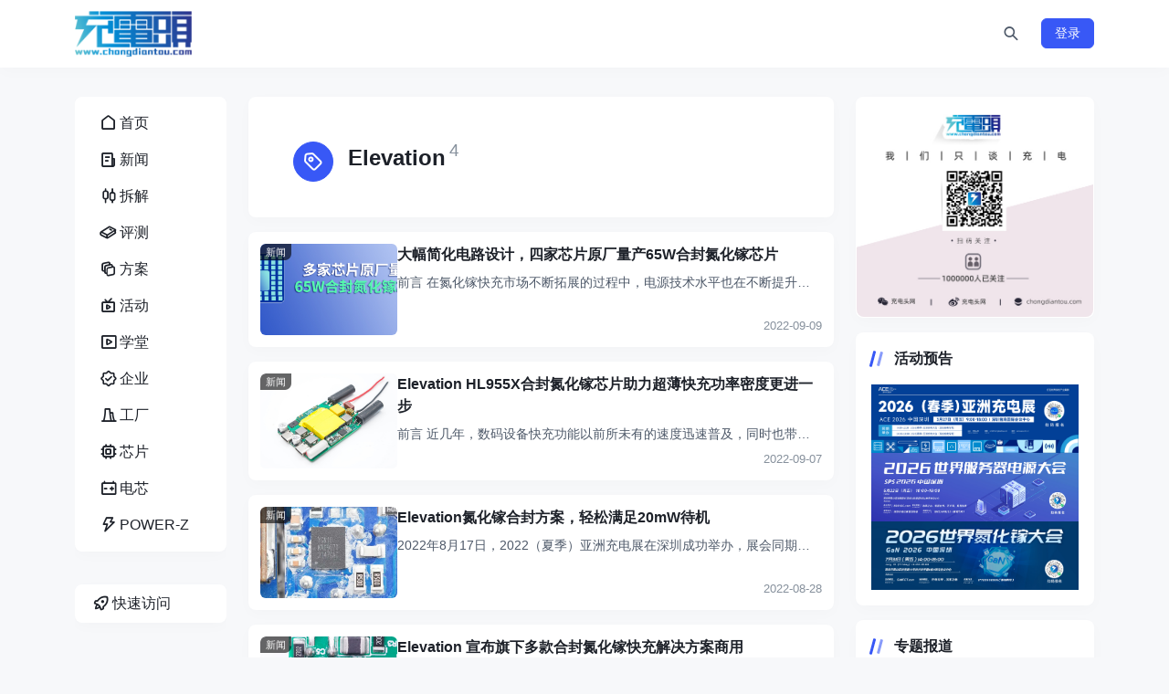

--- FILE ---
content_type: text/html; charset=utf-8
request_url: https://www.chongdiantou.com/archives/tag/elevation
body_size: 6063
content:
<!DOCTYPE html>
<html lang="zh-CN">
<head>
    <meta http-equiv="Content-Type" content="text/html; charset=utf-8"/>
    <meta http-equiv="X-UA-Compatible" content="IE=edge"/>
    <meta name="viewport" content="width=device-width, initial-scale=1"/>
    <title>Elevation - 充电头网 - 我们只谈充电</title>
    <meta name="keywords" content="快充,充电头,充电器,无线充,车充,车载充电器,数据线,充电线材,移动电源,充电宝,电芯,插排,插线板,GaN,氮化镓,USB-C,USB PD,SiC,碳化硅,换电,共享充电,新能源,充电桩,充电头网"/>
    <meta name="description" content="充电头网是国内最早进行消费类电源技术及其周边配件（快充、充电头、充电器、无线充、车充、车载充电器、数据线、充电线材、移动电源及电芯、USB插排）评测、拆解的专业机构。"/>
    <link rel="icon" href="https://static.chongdiantou.com/uploads/2025/01/01/d6q0vgomjblfkgz36b.png">
    <link rel="apple-touch-icon" href="https://static.chongdiantou.com/uploads/2025/01/01/d6q0vgomjblfkgz36b.png">
    <meta property="og:title" content="Elevation - 充电头网 - 我们只谈充电">
    <meta property="og:description" content="">
    <meta property="og:image" content="https://static.chongdiantou.com/uploads/2025/01/01/d6q0vgomjblfkgz36b.png">
    <meta property="og:url" content="https://www.chongdiantou.com/archives/tag/elevation?nice_key=refresh">
    <link href="https://static.chongdiantou.com/themes/plugins/bootstrap/bootstrap.min.css" rel="stylesheet" />
    <link href="https://static.chongdiantou.com/themes/plugins/iconfont/iconfont.css" rel="stylesheet" />
    <link href="https://static.chongdiantou.com/themes/plugins/swiper/swiper-bundle.min.css" rel="stylesheet" />
    
    <link href="https://static.chongdiantou.com/themes/dist/client/assets/vendor-BL3FObFw.css" rel="stylesheet" />
    
    <link href="https://static.chongdiantou.com/themes/css/reset.css" rel="stylesheet" />
    <link href="https://static.chongdiantou.com/themes/style.css" rel="stylesheet" />
</head>
<body class="">
<div id="root"><header class="site-navbar navbar navbar-expand-xl"><div class="container"><h1 class="navbar-brand"><a href="https://www.chongdiantou.com" rel="home"><img src="https://www.chongdiantou.com/uploads/2024/12/22/d6i8hzlcgri8mofpcy.png" class="d-inline-block logo-light nc-no-lazy" alt="充电头网 - 我们只谈充电"/><img src="https://www.chongdiantou.com/uploads/2024/12/22/d6i8hzlcgri8mofpcy.png" class="d-none logo-dark nc-no-lazy" alt="充电头网 - 我们只谈充电"/></a></h1><div class="collapse navbar-collapse"><ul class="navbar-site navbar-nav me-auto ms-lg-5"></ul></div><ul class="d-flex flex-wrap flex-shrink-0 align-items-center ms-md-4"><li class="flex-shrink-0 me-2 me-md-3"><a class="search-button btn btn-link btn-icon btn-sm btn-rounded"><span><i class="iconfont icon-search_2_line"></i></span></a></li><li class="flex-shrink-0 d-md-none me-2 me-md-3"><button class="btn btn-link btn-icon btn-sm btn-rounded navbar-toggler"><span><i class="iconfont icon-menu_line"></i></span></button></li><div class="mobile-overlay "></div><div class="mobile-sidebar "><div class="mobile-sidebar-inner"><div class="mobile-sidebar-header text-end p-3"><button type="button" class="btn btn-light btn-icon btn-rounded sidebar-close"><span><i class="iconfont icon-close_line"></i></span></button></div><div class="mobile-sidebar-content"><ul class="mobile-sidebar-menu"><li class="menu-item   "><a href="https://www.chongdiantou.com"><span class="menu-icon"><i class="iconfont icon-home_1_line"></i></span><span class="menu-text">首页</span></a></li><li class="menu-item   "><a href="https://www.chongdiantou.com/1746334805998.html"><span class="menu-icon"><i class="iconfont icon-news_line"></i></span><span class="menu-text">新闻</span></a></li><li class="menu-item   "><a href="https://www.chongdiantou.com/1746334861255.html"><span class="menu-icon"><i class="iconfont icon-stock_line"></i></span><span class="menu-text">拆解</span></a></li><li class="menu-item   "><a href="https://www.chongdiantou.com/1746334876530.html"><span class="menu-icon"><i class="iconfont icon-book_4_line"></i></span><span class="menu-text">评测</span></a></li><li class="menu-item   "><a href="https://www.chongdiantou.com/1748191431936.html"><span class="menu-icon"><i class="iconfont icon-layers_line"></i></span><span class="menu-text">方案</span></a></li><li class="menu-item   "><a href="https://www.chongdiantou.com/expo"><span class="menu-icon"><i class="iconfont icon-live_line"></i></span><span class="menu-text">活动</span></a></li><li class="menu-item   "><a href="https://space.bilibili.com/410927412"><span class="menu-icon"><i class="iconfont icon-video_line"></i></span><span class="menu-text">学堂</span></a></li><li class="menu-item   "><a href="https://www.chongdiantou.com/1745947758665.html"><span class="menu-icon"><i class="iconfont icon-certificate_line"></i></span><span class="menu-text">企业</span></a></li><li class="menu-item   "><a href="http://tanchang.cn/"><span class="menu-icon"><i class="iconfont icon-factory_line"></i></span><span class="menu-text">工厂</span></a></li><li class="menu-item   "><a href="https://xinpian.cn/"><span class="menu-icon"><i class="iconfont icon-chip_line"></i></span><span class="menu-text">芯片</span></a></li><li class="menu-item   "><a href="https://dianchi.cn/"><span class="menu-icon"><i class="iconfont icon-battery_automotive_line"></i></span><span class="menu-text">电芯</span></a></li><li class="menu-item   "><a href="https://www.power-z.cn"><span class="menu-icon"><i class="iconfont icon-lightning_line"></i></span><span class="menu-text">POWER-Z</span></a></li></ul></div><div class="py-5"></div></div></div></ul></div></header><main class="site-main"><div class="container"><div class="row gx-xl-4"><div class="sidebar-left col-md-3 col-xl-2 d-none d-md-block"><div><div class="sidebar-inner"><div class="widget-menu block"><ul><li class=""><a href="https://www.chongdiantou.com"><span class="menu-icon"><i class="iconfont icon-home_1_line"></i></span><span class="menu-text">首页</span></a></li><li class=""><a href="https://www.chongdiantou.com/1746334805998.html"><span class="menu-icon"><i class="iconfont icon-news_line"></i></span><span class="menu-text">新闻</span></a></li><li class=""><a href="https://www.chongdiantou.com/1746334861255.html"><span class="menu-icon"><i class="iconfont icon-stock_line"></i></span><span class="menu-text">拆解</span></a></li><li class=""><a href="https://www.chongdiantou.com/1746334876530.html"><span class="menu-icon"><i class="iconfont icon-book_4_line"></i></span><span class="menu-text">评测</span></a></li><li class=""><a href="https://www.chongdiantou.com/1748191431936.html"><span class="menu-icon"><i class="iconfont icon-layers_line"></i></span><span class="menu-text">方案</span></a></li><li class=""><a href="https://www.chongdiantou.com/expo"><span class="menu-icon"><i class="iconfont icon-live_line"></i></span><span class="menu-text">活动</span></a></li><li class=""><a href="https://space.bilibili.com/410927412"><span class="menu-icon"><i class="iconfont icon-video_line"></i></span><span class="menu-text">学堂</span></a></li><li class=""><a href="https://www.chongdiantou.com/1745947758665.html"><span class="menu-icon"><i class="iconfont icon-certificate_line"></i></span><span class="menu-text">企业</span></a></li><li class=""><a href="http://tanchang.cn/"><span class="menu-icon"><i class="iconfont icon-factory_line"></i></span><span class="menu-text">工厂</span></a></li><li class=""><a href="https://xinpian.cn/"><span class="menu-icon"><i class="iconfont icon-chip_line"></i></span><span class="menu-text">芯片</span></a></li><li class=""><a href="https://dianchi.cn/"><span class="menu-icon"><i class="iconfont icon-battery_automotive_line"></i></span><span class="menu-text">电芯</span></a></li><li class=""><a href="https://www.power-z.cn"><span class="menu-icon"><i class="iconfont icon-lightning_line"></i></span><span class="menu-text">POWER-Z</span></a></li></ul></div><div class="widget-quickmenu block "><a class="quick-action"><span class="menu-icon"><i class="iconfont icon-rocket_line"></i></span><span class="menu-text">快速访问</span></a><ul class="quick-menu"><li><a href="https://www.dianchi.cn" target="_blank" rel="nofollow">电池交易网</a></li><li><a href="https://www.52audio.com" target="_blank" rel="nofollow">我爱音频网</a></li><li><a href="https://www.asiachargingexpo.com" target="_blank" rel="nofollow">亚洲充电展</a></li><li><a href="https://www.realab.com" target="_blank" rel="nofollow">阅真实验室</a></li><li><a href="https://www.chargerlab.com" target="_blank" rel="nofollow">ChargerLAB</a></li><li><a href="https://www.power-z.com" target="_blank" rel="nofollow">POWER-Z</a></li></ul></div></div></div></div><div class="content-wrapper col-md-9 col-xl-7"><div class="archive-header block p-4 p-xl-5 mb-3"><div class="archive-icon btn btn-primary btn-icon btn-md btn-rounded"><span><i class="iconfont icon-tag_line"></i></span></div><div class="archive-body"><h1>Elevation<sup class="font-number text-muted mx-1">4</sup></h1></div></div><div class="list-posts list-grid list-grid-padding"><div class="list-item block"><div class="media media-3x2 custom-hover rounded-1"><a href="https://www.chongdiantou.com/archives/174432.html" class="media-content"><img src="https://static.chongdiantou.com/wp-content/uploads/2022/09/2022090908004440.jpg" class="lazy" loading="lazy" decoding="async"/></a><a href="https://www.chongdiantou.com/archives/category/tool" class="item-badge">新闻</a></div><div class="list-content"><div class="list-body"><h2 class="list-title text-md"><a href="https://www.chongdiantou.com/archives/174432.html" class="h-2x">大幅简化电路设计，四家芯片原厂量产65W合封氮化镓芯片</a></h2><div class="d-none d-md-block text-secondary text-sm mt-md-2"><div class="h-1x ">前言



在氮化镓快充市场不断拓展的过程中，电源技术水平也在不断提升，起初的氮化镓快充电源一般需要采用控制器+驱动+氮化镓功率器件组合设计<!-- -->...</div></div></div><div class="list-footer d-flex justify-content-between align-items-center text-xs text-muted mt-2"><div class="flex-shrink-0 ms-auto">2022-09-09</div></div></div></div><div class="list-item block"><div class="media media-3x2 custom-hover rounded-1"><a href="https://www.chongdiantou.com/archives/173797.html" class="media-content"><img src="https://static.chongdiantou.com/wp-content/uploads/2022/09/2022090706201436.jpeg" class="lazy" loading="lazy" decoding="async"/></a><a href="https://www.chongdiantou.com/archives/category/news" class="item-badge">新闻</a></div><div class="list-content"><div class="list-body"><h2 class="list-title text-md"><a href="https://www.chongdiantou.com/archives/173797.html" class="h-2x">Elevation HL955X合封氮化镓芯片助力超薄快充功率密度更进一步</a></h2><div class="d-none d-md-block text-secondary text-sm mt-md-2"><div class="h-1x ">前言



近几年，数码设备快充功能以前所未有的速度迅速普及，同时也带动了整个快充配件业界的发展，一方面，快充功率在不断攀升，追求性能的极致<!-- -->...</div></div></div><div class="list-footer d-flex justify-content-between align-items-center text-xs text-muted mt-2"><div class="flex-shrink-0 ms-auto">2022-09-07</div></div></div></div><div class="list-item block"><div class="media media-3x2 custom-hover rounded-1"><a href="https://www.chongdiantou.com/archives/171758.html" class="media-content"><img src="https://static.chongdiantou.com/wp-content/uploads/2022/08/2022082908550137.jpeg" class="lazy" loading="lazy" decoding="async"/></a><a href="https://www.chongdiantou.com/archives/category/tool" class="item-badge">新闻</a></div><div class="list-content"><div class="list-body"><h2 class="list-title text-md"><a href="https://www.chongdiantou.com/archives/171758.html" class="h-2x">Elevation氮化镓合封方案，轻松满足20mW待机</a></h2><div class="d-none d-md-block text-secondary text-sm mt-md-2"><div class="h-1x ">2022年8月17日，2022（夏季）亚洲充电展在深圳成功举办，展会同期还举办了2022（夏季）全球第三代半导体快充产业峰会，并邀请了11位<!-- -->...</div></div></div><div class="list-footer d-flex justify-content-between align-items-center text-xs text-muted mt-2"><div class="flex-shrink-0 ms-auto">2022-08-28</div></div></div></div><div class="list-item block"><div class="media media-3x2 custom-hover rounded-1"><a href="https://www.chongdiantou.com/archives/152884.html" class="media-content"><img src="https://static.chongdiantou.com/wp-content/uploads/2022/06/2022062103032613.jpg" class="lazy" loading="lazy" decoding="async"/></a><a href="https://www.chongdiantou.com/archives/category/news" class="item-badge">新闻</a></div><div class="list-content"><div class="list-body"><h2 class="list-title text-md"><a href="https://www.chongdiantou.com/archives/152884.html" class="h-2x">Elevation 宣布旗下多款合封氮化镓快充解决方案商用</a></h2><div class="d-none d-md-block text-secondary text-sm mt-md-2"><div class="h-1x ">前言



传统的氮化镓快充方案包括控制器+驱动器+GaN功率器件等，电路设计复杂，成本较高。而若采用合封氮化镓芯片，一颗芯片即可实现原有数<!-- -->...</div></div></div><div class="list-footer d-flex justify-content-between align-items-center text-xs text-muted mt-2"><div class="flex-shrink-0 ms-auto">2022-06-20</div></div></div></div></div><div class="text-center mt-3 mt-md-4"></div></div><div class="sidebar col-xl-3 d-none d-xl-block"><div><div class="widget block widget_post_banner slide-nextprev p-0"><div class="swiper rounded slide-show-widget"><div class="swiper-wrapper"><div class="swiper-slide"><div class="media"><a href="https://www.chongdiantou.com/" target="_blank" class="media-content"><img src="https://static.chongdiantou.com/uploads/2025/05/07/d9psrwmr2s8fur8umv.jpg" decoding="async" loading="lazy"/>https://www.chongdiantou.com/</a></div></div></div><div class="swiper-pagination widget_post_banner-pagination"></div><div class="swiper-button-prev widget_post_banner-prev"></div><div class="swiper-button-next widget_post_banner-next"></div></div></div><div class="widget block widget-posts"><h2 class="widget-header font-title text-md text-dark">活动预告<div class="widget-border"></div></h2><ul class="d-flex flex-column gap-3"><li><a href="https://www.ace.com.cn" target="_blank"><img src="https://static.chongdiantou.com/uploads/2025/12/05/deqckkrz9hijws0ils.jpg" class="lazy" decoding="async" loading="lazy" style="max-height:100%;height:auto"/></a></li><li><a href="https://800vdc.com/" target="_blank"><img src="https://static.chongdiantou.com/uploads/2025/12/05/deqcimo5g8xfhinzdb.webp" class="lazy" decoding="async" loading="lazy" style="max-height:100%;height:auto"/></a></li><li><a href="https://www.ganfet.com/" target="_blank"><img src="https://static.chongdiantou.com/uploads/2025/11/17/deazo55f2uowy2np51.jpg" class="lazy" decoding="async" loading="lazy" style="max-height:100%;height:auto"/></a></li></ul></div><div class="widget block widget-posts"><h2 class="widget-header font-title text-md text-dark">专题报道<div class="widget-border"></div></h2><ul class="d-flex flex-column gap-3"><li><a href="https://xhslink.com/m/3Ep3musKqOC" target="_blank"><img src="https://static.chongdiantou.com/uploads/2025/11/10/de52jsosf9vbndoi0c.jpg" class="lazy" decoding="async" loading="lazy" style="max-height:100%;height:auto"/></a></li><li><a href="https://chongdiantou.taobao.com/" target="_blank"><img src="https://static.chongdiantou.com/wp-content/uploads/2022/10/2022101511525260.jpg" class="lazy" decoding="async" loading="lazy" style="max-height:100%;height:auto"/></a></li><li><a href="https://chargerlab.cn/" target="_blank"><img src="https://static.chongdiantou.com/wp-content/uploads/2022/01/2022011614465092.jpg" class="lazy" decoding="async" loading="lazy" style="max-height:100%;height:auto"/></a></li><li><a href="https://www.chongdiantou.com/1746334861255.html" target="_blank"><img src="https://static.chongdiantou.com/uploads/2025/11/20/ded58mqs2qrsz5c36t.jpg" class="lazy" decoding="async" loading="lazy" style="max-height:100%;height:auto"/></a></li><li><a href="https://space.bilibili.com/43421108" target="_blank"><img src="https://static.chongdiantou.com/wp-content/uploads/2022/09/2022092713553410.jpg" class="lazy" decoding="async" loading="lazy" style="max-height:100%;height:auto"/></a></li><li><a href="https://xinpian.cn/" target="_blank"><img src="https://static.chongdiantou.com/uploads/2025/12/10/deun56k69bbkcfunda.png" class="lazy" decoding="async" loading="lazy" style="max-height:100%;height:auto"/></a></li></ul></div><div class="widget"><ul class="d-flex flex-column gap-2 text-muted text-sm"><li>深圳充电头网传媒有限公司</li><li>联系邮箱：info@chongdiantou.com</li><li>联系电话：13242973846</li><li>工作时间：9:00-19:00</li><li>联系地址：深圳市龙岗区坂田街道南坑社区雅园路5号创意园</li><li><a href="//beian.miit.gov.cn/" target="_blank" rel="external nofollow"> 粤ICP备15002070号-1</a></li><li><a href="https://beian.mps.gov.cn/#/query/webSearch?code=44030002009313" rel="noreferrer" target="_blank"><img src="https://static.chongdiantou.com/uploads/2025/12/24/df6azop14zfhizxiy4.png"  height="14" width="14" >粤公网安备44030002009313号</a></li></ul></div></div></div></div></div></main><div class="scroll-toolbar d-none d-md-block"><a class="scroll-backtotop btn btn-primary btn-icon "><span><i class="iconfont icon-arrow_to_up_line"></i></span></a></div></div>
<script>window.__INITIAL_DATA__ = {"Ctx":{"Context":{"Context":{"Context":{"Context":{"Context":{"Context":{"Context":{"Context":{"Context":{}}}}}}}}}},"Data":{"id":5846,"list":[{"brand":null,"cat":{"link":"https://www.chongdiantou.com/archives/category/tool","name":"新闻"},"comment_count":0,"cover":"https://static.chongdiantou.com/wp-content/uploads/2022/09/2022090908004440.jpg","link":"https://www.chongdiantou.com/archives/174432.html","summary":"前言\n\n\n\n在氮化镓快充市场不断拓展的过程中，电源技术水平也在不断提升，起初的氮化镓快充电源一般需要采用控制器+驱动+氮化镓功率器件组合设计","tag":{"link":"https://www.chongdiantou.com/archives/tag/pi","name":"PI"},"time":"2022-09-09 16:00:53","title":"大幅简化电路设计，四家芯片原厂量产65W合封氮化镓芯片","type":"post","view_count":1565},{"brand":null,"cat":{"link":"https://www.chongdiantou.com/archives/category/news","name":"新闻"},"comment_count":0,"cover":"https://static.chongdiantou.com/wp-content/uploads/2022/09/2022090706201436.jpeg","link":"https://www.chongdiantou.com/archives/173797.html","summary":"前言\n\n\n\n近几年，数码设备快充功能以前所未有的速度迅速普及，同时也带动了整个快充配件业界的发展，一方面，快充功率在不断攀升，追求性能的极致","tag":{"link":"https://www.chongdiantou.com/archives/tag/elevation","name":"Elevation"},"time":"2022-09-07 14:20:50","title":"Elevation HL955X合封氮化镓芯片助力超薄快充功率密度更进一步","type":"post","view_count":1532},{"brand":null,"cat":{"link":"https://www.chongdiantou.com/archives/category/tool","name":"新闻"},"comment_count":0,"cover":"https://static.chongdiantou.com/wp-content/uploads/2022/08/2022082908550137.jpeg","link":"https://www.chongdiantou.com/archives/171758.html","summary":"2022年8月17日，2022（夏季）亚洲充电展在深圳成功举办，展会同期还举办了2022（夏季）全球第三代半导体快充产业峰会，并邀请了11位","tag":{"link":"https://www.chongdiantou.com/archives/tag/elevation","name":"Elevation"},"time":"2022-08-28 21:51:22","title":"Elevation氮化镓合封方案，轻松满足20mW待机","type":"post","view_count":1939},{"brand":null,"cat":{"link":"https://www.chongdiantou.com/archives/category/news","name":"新闻"},"comment_count":0,"cover":"https://static.chongdiantou.com/wp-content/uploads/2022/06/2022062103032613.jpg","link":"https://www.chongdiantou.com/archives/152884.html","summary":"前言\n\n\n\n传统的氮化镓快充方案包括控制器+驱动器+GaN功率器件等，电路设计复杂，成本较高。而若采用合封氮化镓芯片，一颗芯片即可实现原有数","tag":{"link":"https://www.chongdiantou.com/archives/tag/elevation","name":"Elevation"},"time":"2022-06-20 14:41:42","title":"Elevation 宣布旗下多款合封氮化镓快充解决方案商用","type":"post","view_count":1100}],"name":"Elevation","total":4,"type":"tag"},"Description":"充电头网是国内最早进行消费类电源技术及其周边配件（快充、充电头、充电器、无线充、车充、车载充电器、数据线、充电线材、移动电源及电芯、USB插排）评测、拆解的专业机构。","Globals":{"CaptchaId":"02db08e9fd96e50b2ba7e1c0daec2322","ComingSoon":true,"CommentStatus":"disable","CurrentUrl":"https://www.chongdiantou.com/archives/tag/elevation?nice_key=refresh","Email":"info@chongdiantou.com","FooterMenu":[{"children":null,"icon":"","link":"https://www.chongdiantou.com","name":"首页"},{"children":null,"icon":"","link":"https://www.chongdiantou.com/archives/category/news","name":"新闻"},{"children":null,"icon":"","link":"https://www.chongdiantou.com/archives/category/buy","name":"导购"},{"children":null,"icon":"","link":"https://www.chongdiantou.com/archives/category/reviews","name":"评测"},{"children":null,"icon":"","link":"https://www.chongdiantou.com/archives/category/teardowns","name":"拆解"},{"children":null,"icon":"","link":"https://space.bilibili.com/43421108","name":"视频"},{"children":null,"icon":"","link":"https://www.chongdiantou.com/archives/category/idh","name":"方案"},{"children":null,"icon":"","link":"https://www.chongdiantou.com/archives/category/%E6%B4%BB%E5%8A%A8%E5%9B%9E%E9%A1%BE","name":"峰会"},{"children":null,"icon":"","link":"https://www.chongdiantou.com/archives/category/power_z","name":"POWER-Z"}],"HomeUrl":"https://www.chongdiantou.com","Icon":"https://static.chongdiantou.com/uploads/2025/01/01/d6q0vgomjblfkgz36b.png","IcpBeian":"粤ICP备15002070号","Location":"/archives/tag/elevation?nice_key=refresh","Logo":"https://www.chongdiantou.com/uploads/2024/12/22/d6i8hzlcgri8mofpcy.png","Menu":[{"children":null,"icon":"\u003ci class=\"iconfont icon-home_1_line\"\u003e\u003c/i\u003e","link":"https://www.chongdiantou.com","name":"首页"},{"children":null,"icon":"\u003ci class=\"iconfont icon-news_line\"\u003e\u003c/i\u003e","link":"https://www.chongdiantou.com/1746334805998.html","name":"新闻"},{"children":null,"icon":"\u003ci class=\"iconfont icon-stock_line\"\u003e\u003c/i\u003e","link":"https://www.chongdiantou.com/1746334861255.html","name":"拆解"},{"children":null,"icon":"\u003ci class=\"iconfont icon-book_4_line\"\u003e\u003c/i\u003e","link":"https://www.chongdiantou.com/1746334876530.html","name":"评测"},{"children":null,"icon":"\u003ci class=\"iconfont icon-layers_line\"\u003e\u003c/i\u003e","link":"https://www.chongdiantou.com/1748191431936.html","name":"方案"},{"children":null,"icon":"\u003ci class=\"iconfont icon-live_line\"\u003e\u003c/i\u003e","link":"https://www.chongdiantou.com/expo","name":"活动"},{"children":null,"icon":"\u003ci class=\"iconfont icon-video_line\"\u003e\u003c/i\u003e","link":"https://space.bilibili.com/410927412","name":"学堂"},{"children":null,"icon":"\u003ci class=\"iconfont icon-certificate_line\"\u003e\u003c/i\u003e","link":"https://www.chongdiantou.com/1745947758665.html","name":"企业"},{"children":null,"icon":"\u003ci class=\"iconfont icon-factory_line\"\u003e\u003c/i\u003e","link":"http://tanchang.cn/","name":"工厂"},{"children":null,"icon":"\u003ci class=\"iconfont icon-chip_line\"\u003e\u003c/i\u003e","link":"https://xinpian.cn/","name":"芯片"},{"children":null,"icon":"\u003ci class=\"iconfont icon-battery_automotive_line\"\u003e\u003c/i\u003e","link":"https://dianchi.cn/","name":"电芯"},{"children":null,"icon":"\u003ci class=\"iconfont icon-lightning_line\"\u003e\u003c/i\u003e","link":"https://www.power-z.cn","name":"POWER-Z"}],"MpQrcode":"https://www.chongdiantou.com/uploads/2024/12/22/d6i8jkzjnmwahrcduc.png","MpsBeian":"","MpsBeianLink":"","SiteName":"充电头网 - 我们只谈充电","Static":"https://static.chongdiantou.com","TextList":[{"text":"深圳充电头网传媒有限公司"},{"text":"联系邮箱：info@chongdiantou.com"},{"text":"联系电话：13242973846"},{"text":"工作时间：9:00-19:00"},{"text":"联系地址：深圳市龙岗区坂田街道南坑社区雅园路5号创意园"},{"text":"\u003ca href=\"//beian.miit.gov.cn/\" target=\"_blank\" rel=\"external nofollow\"\u003e 粤ICP备15002070号-1\u003c/a\u003e"},{"text":"\u003ca href=\"https://beian.mps.gov.cn/#/query/webSearch?code=44030002009313\" rel=\"noreferrer\" target=\"_blank\"\u003e\u003cimg src=\"https://static.chongdiantou.com/uploads/2025/12/24/df6azop14zfhizxiy4.png\"  height=\"14\" width=\"14\" \u003e粤公网安备44030002009313号\u003c/a\u003e"}],"Thumbnail":"https://www.chongdiantou.com/uploads/2024/12/22/d6i8j7224kwps04zhd.png","Weibo":"https://weibo.com/chongdiantou"},"Keywords":"快充,充电头,充电器,无线充,车充,车载充电器,数据线,充电线材,移动电源,充电宝,电芯,插排,插线板,GaN,氮化镓,USB-C,USB PD,SiC,碳化硅,换电,共享充电,新能源,充电桩,充电头网","Tags":[{"count":1,"link":"https://www.chongdiantou.com/archives/tag/%e5%8d%8e%e4%b8%baMate80+Pro","name":"华为Mate80 Pro"},{"count":1,"link":"https://www.chongdiantou.com/archives/tag/%e8%81%9a%e5%90%88%e7%89%a9%e7%94%b5%e8%8a%af","name":"聚合物电芯"},{"count":1,"link":"https://www.chongdiantou.com/archives/tag/Type-C%e5%85%a8%e5%8a%9f%e8%83%bd","name":"Type-C全功能"},{"count":2,"link":"https://www.chongdiantou.com/archives/tag/POWER-Z+Q30","name":"POWER-Z Q30"},{"count":1,"link":"https://www.chongdiantou.com/archives/tag/%e6%b0%ae%e5%8c%96%e9%95%93%e5%a4%a7%e4%bc%9a","name":"氮化镓大会"},{"count":1,"link":"https://www.chongdiantou.com/archives/tag/%e7%bb%bf%e8%81%94%e8%83%bd%e9%87%8f%e6%b9%83","name":"绿联能量湃"},{"count":2,"link":"https://www.chongdiantou.com/archives/tag/Mate70Air","name":"Mate70Air"},{"count":1,"link":"https://www.chongdiantou.com/archives/tag/newcloth","name":"newcloth"},{"count":3,"link":"https://www.chongdiantou.com/archives/tag/POWER-Z+","name":"POWER-Z "},{"count":1,"link":"https://www.chongdiantou.com/archives/tag/%e7%83%bd%e7%81%ab","name":"烽火"}],"Title":"Elevation - 充电头网 - 我们只谈充电","Widgets":[{"list":[{"image":"https://static.chongdiantou.com/uploads/2025/05/07/d9psrwmr2s8fur8umv.jpg","link":"https://www.chongdiantou.com/"}],"name":"行业焦点","type":"slide_show"},{"list":[{"image":"https://static.chongdiantou.com/uploads/2025/12/05/deqckkrz9hijws0ils.jpg","link":"https://www.ace.com.cn"},{"image":"https://static.chongdiantou.com/uploads/2025/12/05/deqcimo5g8xfhinzdb.webp","link":"https://800vdc.com/"},{"image":"https://static.chongdiantou.com/uploads/2025/11/17/deazo55f2uowy2np51.jpg","link":"https://www.ganfet.com/"}],"name":"活动预告","type":"images"},{"list":[{"image":"https://static.chongdiantou.com/uploads/2025/11/10/de52jsosf9vbndoi0c.jpg","link":"https://xhslink.com/m/3Ep3musKqOC"},{"image":"https://static.chongdiantou.com/wp-content/uploads/2022/10/2022101511525260.jpg","link":"https://chongdiantou.taobao.com/"},{"image":"https://static.chongdiantou.com/wp-content/uploads/2022/01/2022011614465092.jpg","link":"https://chargerlab.cn/"},{"image":"https://static.chongdiantou.com/uploads/2025/11/20/ded58mqs2qrsz5c36t.jpg","link":"https://www.chongdiantou.com/1746334861255.html"},{"image":"https://static.chongdiantou.com/wp-content/uploads/2022/09/2022092713553410.jpg","link":"https://space.bilibili.com/43421108"},{"image":"https://static.chongdiantou.com/uploads/2025/12/10/deun56k69bbkcfunda.png","link":"https://xinpian.cn/"}],"name":"专题报道","type":"images"}]};</script>
<script type="text/javascript" src="https://static.chongdiantou.com/themes/plugins/swiper/swiper-bundle.min.js"></script>
<script type="module" src="https://static.chongdiantou.com/themes/dist/client/assets/index-BaQx5DDd.js"></script>
</body>
</html>

--- FILE ---
content_type: text/css; charset=utf-8
request_url: https://static.chongdiantou.com/themes/plugins/iconfont/iconfont.css
body_size: 2961
content:
@font-face {
    font-family: "iconfont"; /* Project id 4809463 */
    src: url('iconfont.woff2?t=1747883276782') format('woff2'),
    url('iconfont.woff?t=1747883276782') format('woff'),
    url('iconfont.ttf?t=1747883276782') format('truetype');
}

.iconfont {
    font-family: "iconfont" !important;
    font-style: normal;
    -webkit-font-smoothing: antialiased;
    -moz-osx-font-smoothing: grayscale;
}

.icon-cellphone_2_line:before {
    content: "\ea54";
}

.icon-cellphone_line:before {
    content: "\ea55";
}

.icon-cellphone_fill:before {
    content: "\ea52";
}

.icon-cellphone_2_fill:before {
    content: "\ea53";
}

.icon-tumblr:before {
    content: "\e7af";
}

.icon-chip_line:before {
    content: "\ea50";
}

.icon-battery_automotive_line:before {
    content: "\ea51";
}

.icon-live_fill:before {
    content: "\ea4e";
}

.icon-live_line:before {
    content: "\ea4f";
}

.icon-film_line:before {
    content: "\ea4b";
}

.icon-video_line1:before {
    content: "\ea4c";
}

.icon-video_fill:before {
    content: "\ea4d";
}

.icon-film_fill:before {
    content: "\ea4a";
}

.icon-factory_line:before {
    content: "\ea48";
}

.icon-factory_fill:before {
    content: "\ea49";
}

.icon-stock_line:before {
    content: "\ea30";
}

.icon-stock_fill:before {
    content: "\ea47";
}

.icon-a-right_small_2_fill:before {
    content: "\e9db";
}

.icon-zhihu:before {
    content: "\e69a";
}

.icon-kuaishou:before {
    content: "\e668";
}

.icon-alipay:before {
    content: "\e9ef";
}

.icon-taobao:before {
    content: "\ea2f";
}

.icon-zcool:before {
    content: "\e6cf";
}

.icon-xiaohongshu-fill:before {
    content: "\e6ad";
}

.icon-douban-fill:before {
    content: "\e643";
}

.icon-fullscreen_fill:before {
    content: "\ea45";
}

.icon-fullscreen_line:before {
    content: "\ea46";
}

.icon-coin_2_line:before {
    content: "\ea41";
}

.icon-copper_coin_line1:before {
    content: "\ea42";
}

.icon-coin_2_fill:before {
    content: "\ea43";
}

.icon-copper_coin_fill:before {
    content: "\ea44";
}

.icon-moon_stars_fill:before {
    content: "\ea3f";
}

.icon-moon_stars_line:before {
    content: "\ea40";
}

.icon-power_line1:before {
    content: "\ea3d";
}

.icon-power_fill:before {
    content: "\ea3e";
}

.icon-a-share_2_fill1:before {
    content: "\ea35";
}

.icon-a-share_2_line1:before {
    content: "\ea36";
}

.icon-link_line:before {
    content: "\ea37";
}

.icon-link_2_fill:before {
    content: "\ea38";
}

.icon-link_3_fill:before {
    content: "\ea39";
}

.icon-link_fill:before {
    content: "\ea3a";
}

.icon-link_2_line:before {
    content: "\ea3b";
}

.icon-link_3_line:before {
    content: "\ea3c";
}

.icon-earth_fill:before {
    content: "\ea31";
}

.icon-chart_line_line:before {
    content: "\ea32";
}

.icon-chart_line_fill:before {
    content: "\ea33";
}

.icon-earth_line:before {
    content: "\ea34";
}

.icon-u585_mouseOver:before {
    content: "\e61b";
}

.icon-qq_line:before {
    content: "\e965";
}

.icon-download_line:before {
    content: "\e901";
}

.icon-download_fill:before {
    content: "\e964";
}

.icon-mastodon_line:before {
    content: "\ea22";
}

.icon-linkedin_fill:before {
    content: "\ea23";
}

.icon-linear_fill:before {
    content: "\ea24";
}

.icon-linux_line:before {
    content: "\ea25";
}

.icon-linear_line:before {
    content: "\ea26";
}

.icon-ins_fill:before {
    content: "\ea27";
}

.icon-lemon_squeezy_line:before {
    content: "\ea28";
}

.icon-layers_line:before {
    content: "\ea29";
}

.icon-layers_fill:before {
    content: "\ea2a";
}

.icon-kakao_talk_line:before {
    content: "\ea2b";
}

.icon-instagram_line:before {
    content: "\ea2c";
}

.icon-instagram_fill:before {
    content: "\ea2d";
}

.icon-ins_line:before {
    content: "\ea2e";
}

.icon-meta_fill:before {
    content: "\ea13";
}

.icon-lemon_squeezy_fill:before {
    content: "\ea14";
}

.icon-messenger_fill:before {
    content: "\ea15";
}

.icon-linkedin_line:before {
    content: "\ea16";
}

.icon-mingcute_line:before {
    content: "\ea17";
}

.icon-line_app_fill:before {
    content: "\ea18";
}

.icon-mastercard_fill:before {
    content: "\ea19";
}

.icon-messenger_line:before {
    content: "\ea1a";
}

.icon-medium_line:before {
    content: "\ea1b";
}

.icon-mingcute_fill:before {
    content: "\ea1c";
}

.icon-moment_fill:before {
    content: "\ea1d";
}

.icon-moment_line:before {
    content: "\ea1e";
}

.icon-linux_fill:before {
    content: "\ea1f";
}

.icon-line_app_line:before {
    content: "\ea20";
}

.icon-medium_fill:before {
    content: "\ea21";
}

.icon-openai_line:before {
    content: "\ea0b";
}

.icon-nfc_fill:before {
    content: "\ea0c";
}

.icon-notion_fill:before {
    content: "\ea0d";
}

.icon-pinterest_line:before {
    content: "\ea0e";
}

.icon-qq_fill:before {
    content: "\ea0f";
}

.icon-nfc_line:before {
    content: "\ea10";
}

.icon-netease_music_fill:before {
    content: "\ea11";
}

.icon-nintendo_switch_line:before {
    content: "\ea12";
}

.icon-social_x_fill:before {
    content: "\e9fb";
}

.icon-siri_frame_fill:before {
    content: "\e9fc";
}

.icon-reddit_line:before {
    content: "\e9fd";
}

.icon-spotify_line:before {
    content: "\e9fe";
}

.icon-paypal_fill:before {
    content: "\e9ff";
}

.icon-siri_line:before {
    content: "\ea00";
}

.icon-siri_frame_line:before {
    content: "\ea01";
}

.icon-siri_fill:before {
    content: "\ea02";
}

.icon-snapchat_fill:before {
    content: "\ea03";
}

.icon-pinterest_fill:before {
    content: "\ea04";
}

.icon-social_x_line1:before {
    content: "\ea05";
}

.icon-react_fill:before {
    content: "\ea06";
}

.icon-reddit_fill:before {
    content: "\ea07";
}

.icon-netease_music_line:before {
    content: "\ea08";
}

.icon-nintendo_switch_fill:before {
    content: "\ea09";
}

.icon-openai_fill:before {
    content: "\ea0a";
}

.icon-react_line:before {
    content: "\e9f6";
}

.icon-stripe_line:before {
    content: "\e9f7";
}

.icon-stripe_fill:before {
    content: "\e9f8";
}

.icon-snapchat_line:before {
    content: "\e9f9";
}

.icon-paypal_line:before {
    content: "\e9fa";
}

.icon-trello_board_fill:before {
    content: "\e9f4";
}

.icon-twitter_fill:before {
    content: "\e9f5";
}

.icon-wechat_line:before {
    content: "\e9e4";
}

.icon-wechat_miniprogram_line1:before {
    content: "\e9e5";
}

.icon-twitter_line:before {
    content: "\e9e6";
}

.icon-vue_fill:before {
    content: "\e9e7";
}

.icon-windows_fill:before {
    content: "\e9e8";
}

.icon-vue_line:before {
    content: "\e9e9";
}

.icon-visa_line:before {
    content: "\e9ea";
}

.icon-viber_messenger_line:before {
    content: "\e9eb";
}

.icon-viber_messenger_fill:before {
    content: "\e9ec";
}

.icon-vscode_fill:before {
    content: "\e9ed";
}

.icon-telegram_fill:before {
    content: "\e9ee";
}

.icon-tiktok_fill:before {
    content: "\e9f0";
}

.icon-threads_line1:before {
    content: "\e9f1";
}

.icon-threads_fill:before {
    content: "\e9f2";
}

.icon-telegram_line1:before {
    content: "\e9f3";
}

.icon-whatsapp_line:before {
    content: "\e9d6";
}

.icon-wechat_pay_line1:before {
    content: "\e9d7";
}

.icon-vkontakte_line:before {
    content: "\e9d8";
}

.icon-wechat_pay_fill:before {
    content: "\e9d9";
}

.icon-weibo_line:before {
    content: "\e9da";
}

.icon-visa_fill:before {
    content: "\e9dc";
}

.icon-wechat_fill:before {
    content: "\e9dd";
}

.icon-trello_board_line:before {
    content: "\e9de";
}

.icon-xbox_line:before {
    content: "\e9df";
}

.icon-xbox_fill:before {
    content: "\e9e0";
}

.icon-weibo_fill:before {
    content: "\e9e1";
}

.icon-vscode_line:before {
    content: "\e9e2";
}

.icon-youtube_fill:before {
    content: "\e9e3";
}

.icon-Android_2_fill:before {
    content: "\e9cd";
}

.icon-appstore_line:before {
    content: "\e9ce";
}

.icon-apple_fill:before {
    content: "\e9cf";
}

.icon-android_line:before {
    content: "\e9d0";
}

.icon-alipay_line:before {
    content: "\e9d1";
}

.icon-Android_2_line:before {
    content: "\e9d2";
}

.icon-airdrop_fill:before {
    content: "\e9d3";
}

.icon-alipay_fill:before {
    content: "\e9d4";
}

.icon-airdrop_line:before {
    content: "\e9d5";
}

.icon-apple_line:before {
    content: "\e9c6";
}

.icon-arc_browser_line:before {
    content: "\e9c7";
}

.icon-apple_intelligence_frame_line:before {
    content: "\e9c8";
}

.icon-appstore_fill:before {
    content: "\e9c9";
}

.icon-android_fill:before {
    content: "\e9ca";
}

.icon-arc_browser_fill:before {
    content: "\e9cb";
}

.icon-apple_intelligence_frame_fill:before {
    content: "\e9cc";
}

.icon-drive_line:before {
    content: "\e9b8";
}

.icon-copilot_line:before {
    content: "\e9b9";
}

.icon-carplay_fill:before {
    content: "\e9ba";
}

.icon-bluesky_social_line:before {
    content: "\e9bb";
}

.icon-drive_fill:before {
    content: "\e9bc";
}

.icon-dingtalk_line:before {
    content: "\e9bd";
}

.icon-chrome_fill:before {
    content: "\e9be";
}

.icon-codepen_fill:before {
    content: "\e9bf";
}

.icon-codepen_line:before {
    content: "\e9c0";
}

.icon-chrome_line:before {
    content: "\e9c1";
}

.icon-bilibili_fill:before {
    content: "\e9c2";
}

.icon-behance_line1:before {
    content: "\e9c3";
}

.icon-behance_fill1:before {
    content: "\e9c4";
}

.icon-bilibili_line:before {
    content: "\e9c5";
}

.icon-dribbble_line:before {
    content: "\e9ae";
}

.icon-dingtalk_fill:before {
    content: "\e9af";
}

.icon-dropbox_fill:before {
    content: "\e9b0";
}

.icon-discord_line:before {
    content: "\e9b1";
}

.icon-dribbble_fill:before {
    content: "\e9b2";
}

.icon-carplay_line:before {
    content: "\e9b3";
}

.icon-dropbox_line:before {
    content: "\e9b4";
}

.icon-discord_fill:before {
    content: "\e9b5";
}

.icon-bluesky_social_fill:before {
    content: "\e9b6";
}

.icon-copilot_fill:before {
    content: "\e9b7";
}

.icon-github_fill:before {
    content: "\e9a3";
}

.icon-facebook_line1:before {
    content: "\e9a4";
}

.icon-edge_line:before {
    content: "\e9a5";
}

.icon-edge_fill:before {
    content: "\e9a6";
}

.icon-figma_line:before {
    content: "\e9a7";
}

.icon-firefox_fill:before {
    content: "\e9a8";
}

.icon-firefox_line:before {
    content: "\e9a9";
}

.icon-follow_line:before {
    content: "\e9aa";
}

.icon-git_lab_fill:before {
    content: "\e9ab";
}

.icon-follow_fill:before {
    content: "\e9ac";
}

.icon-facebook_fill:before {
    content: "\e9ad";
}

.icon-github_line:before {
    content: "\e999";
}

.icon-grok_line:before {
    content: "\e99a";
}

.icon-gumroad_line:before {
    content: "\e99b";
}

.icon-github_2_line:before {
    content: "\e99c";
}

.icon-figma_fill:before {
    content: "\e99d";
}

.icon-google_play_fill:before {
    content: "\e99e";
}

.icon-google_line:before {
    content: "\e99f";
}

.icon-google_fill:before {
    content: "\e9a0";
}

.icon-git_lab_line:before {
    content: "\e9a1";
}

.icon-google_play_line:before {
    content: "\e9a2";
}

.icon-check_circle_fill:before {
    content: "\e998";
}

.icon-icon-loading_fill:before {
    content: "\e997";
}

.icon-headphone_2_line:before {
    content: "\e995";
}

.icon-headphone_2_fill:before {
    content: "\e996";
}

.icon-qrcode_fill:before {
    content: "\e992";
}

.icon-qrcode_line:before {
    content: "\e994";
}

.icon-a-external_link_line1:before {
    content: "\e990";
}

.icon-right_fill:before {
    content: "\e991";
}

.icon-right_small_fill:before {
    content: "\e993";
}

.icon-star_fill:before {
    content: "\e98f";
}

.icon-inbox_fill:before {
    content: "\e98b";
}

.icon-inbox_line:before {
    content: "\e98c";
}

.icon-user_hide_line:before {
    content: "\e98d";
}

.icon-user_hide_fill:before {
    content: "\e98e";
}

.icon-Heading_1_line:before {
    content: "\e989";
}

.icon-Heading_1_fill:before {
    content: "\e98a";
}

.icon-hashtag_line:before {
    content: "\e988";
}

.icon-hashtag_fill:before {
    content: "\e987";
}

.icon-heart_fill:before {
    content: "\e986";
}

.icon-rocket_fill:before {
    content: "\e97f";
}

.icon-alarm_2_line:before {
    content: "\e980";
}

.icon-calendar_time_add_fill:before {
    content: "\e981";
}

.icon-time_fill:before {
    content: "\e982";
}

.icon-calendar_time_add_line1:before {
    content: "\e983";
}

.icon-time_line1:before {
    content: "\e984";
}

.icon-alarm_2_fill:before {
    content: "\e985";
}

.icon-rocket_line:before {
    content: "\e97e";
}

.icon-truck_line:before {
    content: "\e97c";
}

.icon-truck_fill:before {
    content: "\e97d";
}

.icon-user_2_line:before {
    content: "\e971";
}

.icon-user_security_line:before {
    content: "\e972";
}

.icon-user_edit_line:before {
    content: "\e973";
}

.icon-warning_line:before {
    content: "\e974";
}

.icon-wallet_line:before {
    content: "\e975";
}

.icon-user_visible_line:before {
    content: "\e976";
}

.icon-web_line:before {
    content: "\e977";
}

.icon-up_small_line:before {
    content: "\e978";
}

.icon-wallet_2_line:before {
    content: "\e979";
}

.icon-VIP_3_line:before {
    content: "\e97a";
}

.icon-up_line:before {
    content: "\e97b";
}

.icon-video_line:before {
    content: "\e963";
}

.icon-user_3_line:before {
    content: "\e966";
}

.icon-user_forbid_line:before {
    content: "\e967";
}

.icon-wechat_miniprogram_line:before {
    content: "\e968";
}

.icon-VIP_1_line:before {
    content: "\e969";
}

.icon-youtube_line:before {
    content: "\e96a";
}

.icon-wechat_pay_line:before {
    content: "\e96b";
}

.icon-usd_coin_USDC_line:before {
    content: "\e96c";
}

.icon-user_1_line:before {
    content: "\e96d";
}

.icon-upload_2_line:before {
    content: "\e96e";
}

.icon-upload_line:before {
    content: "\e96f";
}

.icon-user_search_line:before {
    content: "\e970";
}

.icon-threads_line:before {
    content: "\e953";
}

.icon-transfer_4_line:before {
    content: "\e954";
}

.icon-tag_line:before {
    content: "\e955";
}

.icon-translate_2_ai_line:before {
    content: "\e956";
}

.icon-thumb_up_2_line:before {
    content: "\e957";
}

.icon-translate_2_line:before {
    content: "\e958";
}

.icon-ticket_line:before {
    content: "\e959";
}

.icon-sun_line:before {
    content: "\e95a";
}

.icon-telegram_line:before {
    content: "\e95b";
}

.icon-translate_line:before {
    content: "\e95c";
}

.icon-triangle_line:before {
    content: "\e95d";
}

.icon-transfer_3_line:before {
    content: "\e95e";
}

.icon-thumb_down_2_line:before {
    content: "\e95f";
}

.icon-transfer_line:before {
    content: "\e960";
}

.icon-time_line:before {
    content: "\e961";
}

.icon-tiktok_line:before {
    content: "\e962";
}

.icon-trophy_line:before {
    content: "\e952";
}

.icon-service_line:before {
    content: "\e948";
}

.icon-selector_vertical_line:before {
    content: "\e949";
}

.icon-selector_horizontal_line:before {
    content: "\e94a";
}

.icon-safe_alert_line:before {
    content: "\e94b";
}

.icon-settings_1_line:before {
    content: "\e94c";
}

.icon-shopping_bag_2_line:before {
    content: "\e94d";
}

.icon-store_line:before {
    content: "\e94e";
}

.icon-send_line:before {
    content: "\e94f";
}

.icon-safe_lock_line:before {
    content: "\e950";
}

.icon-search_line:before {
    content: "\e951";
}

.icon-social_x_line:before {
    content: "\e940";
}

.icon-star_line:before {
    content: "\e941";
}

.icon-search_3_line:before {
    content: "\e942";
}

.icon-safety_certificate_line:before {
    content: "\e943";
}

.icon-shopping_cart_1_line:before {
    content: "\e944";
}

.icon-search_2_line:before {
    content: "\e945";
}

.icon-share_3_line:before {
    content: "\e946";
}

.icon-shopping_bag_3_line:before {
    content: "\e947";
}

.icon-registered_line:before {
    content: "\e93a";
}

.icon-repeat_line:before {
    content: "\e93b";
}

.icon-refund_dollar_line:before {
    content: "\e93c";
}

.icon-refresh_3_line:before {
    content: "\e93d";
}

.icon-pig_money_line:before {
    content: "\e93e";
}

.icon-refund_cny_line:before {
    content: "\e93f";
}

.icon-quote_left_line:before {
    content: "\e92b";
}

.icon-phone_line:before {
    content: "\e92c";
}

.icon-pencil_line:before {
    content: "\e92d";
}

.icon-power_line:before {
    content: "\e92e";
}

.icon-play_line:before {
    content: "\e92f";
}

.icon-question_line:before {
    content: "\e930";
}

.icon-pic_line:before {
    content: "\e931";
}

.icon-profile_line:before {
    content: "\e932";
}

.icon-right_line:before {
    content: "\e933";
}

.icon-receive_money_line:before {
    content: "\e934";
}

.icon-right_small_line:before {
    content: "\e935";
}

.icon-phone_call_line:before {
    content: "\e936";
}

.icon-quote_right_line:before {
    content: "\e937";
}

.icon-restore_line:before {
    content: "\e938";
}

.icon-pencil_3_line:before {
    content: "\e939";
}

.icon-navigation_line:before {
    content: "\e928";
}

.icon-notification_line:before {
    content: "\e929";
}

.icon-news_line:before {
    content: "\e92a";
}

.icon-mail_ai_line:before {
    content: "\e919";
}

.icon-music_line:before {
    content: "\e91a";
}

.icon-map_pin_line:before {
    content: "\e91b";
}

.icon-message_3_line:before {
    content: "\e91c";
}

.icon-mail_send_line:before {
    content: "\e91d";
}

.icon-map_line:before {
    content: "\e91e";
}

.icon-more_3_line:before {
    content: "\e91f";
}

.icon-moon_line:before {
    content: "\e920";
}

.icon-more_4_line:before {
    content: "\e921";
}

.icon-medal_line:before {
    content: "\e922";
}

.icon-mail_line:before {
    content: "\e923";
}

.icon-mailbox_line:before {
    content: "\e924";
}

.icon-message_1_line:before {
    content: "\e925";
}

.icon-more_1_line:before {
    content: "\e926";
}

.icon-menu_line:before {
    content: "\e927";
}

.icon-heart_line:before {
    content: "\e912";
}

.icon-home_1_line:before {
    content: "\e913";
}

.icon-keyhole_line:before {
    content: "\e914";
}

.icon-home_6_line:before {
    content: "\e915";
}

.icon-lightning_line:before {
    content: "\e916";
}

.icon-left_small_line:before {
    content: "\e917";
}

.icon-grid_line:before {
    content: "\e918";
}

.icon-group_2_line:before {
    content: "\e909";
}

.icon-key_2_line:before {
    content: "\e90a";
}

.icon-location_line:before {
    content: "\e90b";
}

.icon-live_location_line:before {
    content: "\e90c";
}

.icon-heart_crack_line:before {
    content: "\e90d";
}

.icon-group_line:before {
    content: "\e90e";
}

.icon-lock_line:before {
    content: "\e90f";
}

.icon-left_line:before {
    content: "\e910";
}

.icon-location_2_line:before {
    content: "\e911";
}

.icon-down_line:before {
    content: "\e907";
}

.icon-directions_2_line:before {
    content: "\e908";
}

.icon-eye_2_line:before {
    content: "\e8fb";
}

.icon-fault_line:before {
    content: "\e8fc";
}

.icon-eye_line:before {
    content: "\e8fd";
}

.icon-exit_line:before {
    content: "\e8fe";
}

.icon-eye_close_line:before {
    content: "\e8ff";
}

.icon-down_small_line:before {
    content: "\e900";
}

.icon-edit_4_line:before {
    content: "\e902";
}

.icon-flame_line:before {
    content: "\e903";
}

.icon-flag_3_line:before {
    content: "\e904";
}

.icon-folder_more_line:before {
    content: "\e905";
}

.icon-delete_2_line:before {
    content: "\e906";
}

.icon-check_line:before {
    content: "\e8f6";
}

.icon-chat_3_line:before {
    content: "\e8f7";
}

.icon-calendar_2_line:before {
    content: "\e8f8";
}

.icon-currency_dollar_line:before {
    content: "\e8f9";
}

.icon-certificate_2_line:before {
    content: "\e8fa";
}

.icon-chat_4_line:before {
    content: "\e8e9";
}

.icon-camera_2_line:before {
    content: "\e8ea";
}

.icon-copper_coin_line:before {
    content: "\e8eb";
}

.icon-check_circle_line:before {
    content: "\e8ec";
}

.icon-coupon_line:before {
    content: "\e8ed";
}

.icon-chat_1_line:before {
    content: "\e8ee";
}

.icon-currency_cny_2_line:before {
    content: "\e8ef";
}

.icon-calendar_time_add_line:before {
    content: "\e8f0";
}

.icon-chart_pie_line:before {
    content: "\e8f1";
}

.icon-calendar_month_line:before {
    content: "\e8f2";
}

.icon-camera_line:before {
    content: "\e8f3";
}

.icon-close_square_line:before {
    content: "\e8f4";
}

.icon-copy_line:before {
    content: "\e8f5";
}

.icon-compass_line:before {
    content: "\e8e3";
}

.icon-close_line:before {
    content: "\e8e4";
}

.icon-comment_line:before {
    content: "\e8e5";
}

.icon-check_2_line:before {
    content: "\e8e6";
}

.icon-camera_rotate_line:before {
    content: "\e8e7";
}

.icon-cash_line:before {
    content: "\e8e8";
}

.icon-choice_line:before {
    content: "\e8de";
}

.icon-close_circle_line:before {
    content: "\e8df";
}

.icon-celebrate_line:before {
    content: "\e8e0";
}

.icon-currency_cny_line:before {
    content: "\e8e1";
}

.icon-certificate_line:before {
    content: "\e8e2";
}

.icon-close_square_fill:before {
    content: "\e8dd";
}

.icon-calendar_2_fill:before {
    content: "\e8d6";
}

.icon-currency_dollar_fill:before {
    content: "\e8d7";
}

.icon-camera_fill:before {
    content: "\e8d8";
}

.icon-copy_fill:before {
    content: "\e8d9";
}

.icon-certificate_2_fill:before {
    content: "\e8da";
}

.icon-chat_3_fill:before {
    content: "\e8db";
}

.icon-check_fill:before {
    content: "\e8dc";
}

.icon-bill_fill:before {
    content: "\e8c2";
}

.icon-box_fill:before {
    content: "\e8c3";
}

.icon-bookmarks_line:before {
    content: "\e8c4";
}

.icon-bill_line:before {
    content: "\e8c5";
}

.icon-book_4_fill:before {
    content: "\e8c6";
}

.icon-box_line:before {
    content: "\e8c7";
}

.icon-award_fill:before {
    content: "\e8c8";
}

.icon-at_fill:before {
    content: "\e8c9";
}

.icon-book_4_line:before {
    content: "\e8ca";
}

.icon-award_line:before {
    content: "\e8cb";
}

.icon-at_line:before {
    content: "\e8cc";
}

.icon-attachment_fill:before {
    content: "\e8cd";
}

.icon-black_board_2_fill:before {
    content: "\e8ce";
}

.icon-bell_ringing_fill:before {
    content: "\e8cf";
}

.icon-bell_ringing_line:before {
    content: "\e8d0";
}

.icon-attachment_line:before {
    content: "\e8d1";
}

.icon-book_6_fill:before {
    content: "\e8d2";
}

.icon-behance_fill:before {
    content: "\e8d3";
}

.icon-behance_line:before {
    content: "\e8d4";
}

.icon-black_board_2_line:before {
    content: "\e8d5";
}

.icon-arrow_down_fill:before {
    content: "\e8b2";
}

.icon-arrow_right_line:before {
    content: "\e8b3";
}

.icon-arrow_right_up_fill:before {
    content: "\e8b4";
}

.icon-arrow_left_line:before {
    content: "\e8b5";
}

.icon-arrow_to_up_fill:before {
    content: "\e8b6";
}

.icon-arrow_down_line:before {
    content: "\e8b7";
}

.icon-arrow_right_up_circle_line:before {
    content: "\e8b8";
}

.icon-asterisk_fill:before {
    content: "\e8b9";
}

.icon-arrow_up_circle_line:before {
    content: "\e8ba";
}

.icon-arrow_right_fill:before {
    content: "\e8bb";
}

.icon-arrow_up_fill:before {
    content: "\e8bc";
}

.icon-arrow_left_fill:before {
    content: "\e8bd";
}

.icon-arrow_right_up_line:before {
    content: "\e8be";
}

.icon-arrow_up_line:before {
    content: "\e8bf";
}

.icon-asterisk_line:before {
    content: "\e8c0";
}

.icon-arrow_to_up_line:before {
    content: "\e8c1";
}

.icon-alert_line:before {
    content: "\e8ad";
}

.icon-add_square_line:before {
    content: "\e8b0";
}

.icon-add_line:before {
    content: "\e8ac";
}

.icon-add_fill:before {
    content: "\e8b1";
}

.icon-and_fill:before {
    content: "\e8af";
}

.icon-Vector:before {
    content: "\e8ab";
}

.icon-ad_rectangle_fill:before {
    content: "\e8aa";
}

.icon-ad_rectangle_line:before {
    content: "\e8a9";
}

.icon-ad_rectangle_fill1:before {
    content: "\e8a8";
}

.icon-alert_fill:before {
    content: "\e8a7";
}

.icon-add_circle_fill:before {
    content: "\e8a6";
}



--- FILE ---
content_type: text/javascript;charset=UTF-8
request_url: https://gcaptcha4.geetest.com/load?callback=geetest_1769000887927&captcha_id=02db08e9fd96e50b2ba7e1c0daec2322&challenge=d8ae9bcc-d45b-40ae-9b77-c6d67055ed1e&client_type=web&lang=en-us%40posix
body_size: 1666
content:
geetest_1769000887927({"status": "success", "data": {"lot_number":"018de6a8412d449b855be1fa80a7b8e3","captcha_type":"slide","slice":"pictures/v4_pic/slide_2021_07_14/color1/slide/c5a86fe1f0c748dcbf69a0e386482f06.png","bg":"pictures/v4_pic/slide_2021_07_14/color1/bg/c5a86fe1f0c748dcbf69a0e386482f06.png","ypos":17,"arrow":"arrow_1","js":"/js/gcaptcha4.js","css":"/css/gcaptcha4.css","static_path":"/v4/static/v1.9.3-4f0ca9","gct_path":"/v4/gct/gct4.5a2e755576738ba0499d714db4f1c9e0.js","show_voice":false,"feedback":"https://www.geetest.com/Helper","logo":true,"pt":"1","captcha_mode":"adaptive","guard":false,"check_device":true,"language":"en","lang_reverse":false,"custom_theme":{"_style":"stereoscopic","_color":"hsla(224,98%,66%,1)","_gradient":"linear-gradient(180deg, hsla(224,98%,71%,1) 0%, hsla(224,98%,66%,1) 100%)","_hover":"linear-gradient(180deg, hsla(224,98%,66%,1) 0%, hsla(224,98%,71%,1) 100%)","_brightness":"system","_radius":"4px"},"pow_detail":{"version":"1","bits":0,"datetime":"2026-01-21T21:08:07.893717+08:00","hashfunc":"md5"},"payload":"[base64]","process_token":"8c1b61983f3f13af706c9c781b75943679da8c38eb75fe8d59233452c8a0865a","payload_protocol":1}})